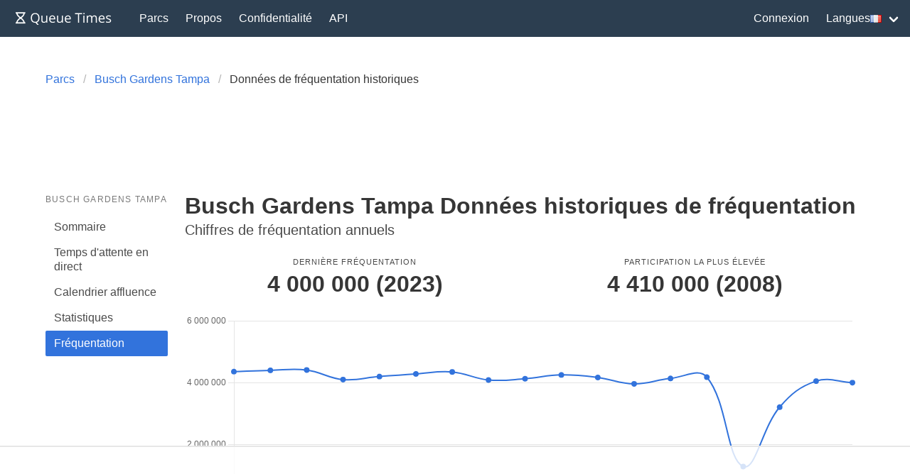

--- FILE ---
content_type: text/html; charset=utf-8
request_url: https://queue-times.com/fr/parks/24/attendances
body_size: 4150
content:
<!DOCTYPE html>
<html lang='fr' xml:lang='fr' xmlns='http://www.w3.org/1999/xhtml'>
<head>
<link href='https://queue-times.com/parks/24/attendances' hreflang='x-default' rel='alternate'>
<link href='https://queue-times.com/parks/24/attendances' hreflang='en' rel='alternate'>
<link href='https://queue-times.com/de/parks/24/attendances' hreflang='de' rel='alternate'>
<link href='https://queue-times.com/en-US/parks/24/attendances' hreflang='en-US' rel='alternate'>
<link href='https://queue-times.com/es/parks/24/attendances' hreflang='es' rel='alternate'>
<link href='https://queue-times.com/fr/parks/24/attendances' hreflang='fr' rel='alternate'>
<link href='https://queue-times.com/it/parks/24/attendances' hreflang='it' rel='alternate'>
<link href='https://queue-times.com/nl/parks/24/attendances' hreflang='nl' rel='alternate'>
<link href='https://queue-times.com/pt-BR/parks/24/attendances' hreflang='pt-BR' rel='alternate'>
<link href='https://queue-times.com/zh-CN/parks/24/attendances' hreflang='zh-CN' rel='alternate'>
<link href='https://queue-times.com/fr/parks/24/attendances' rel='canonical'>
<meta content='fr' http-equiv='Content-Language'>
<link rel="stylesheet" href="/assets/application-ff33e1c1b6c64321874228c79098b92b3f9e4c51241a166e930e046717328e18.css" media="all" />
<link href='/apple-icon-57x57.png' rel='apple-touch-icon' sizes='57x57'>
<link href='/apple-icon-60x60.png' rel='apple-touch-icon' sizes='60x60'>
<link href='/apple-icon-72x72.png' rel='apple-touch-icon' sizes='72x72'>
<link href='/apple-icon-76x76.png' rel='apple-touch-icon' sizes='76x76'>
<link href='/apple-icon-114x114.png' rel='apple-touch-icon' sizes='114x114'>
<link href='/apple-icon-120x120.png' rel='apple-touch-icon' sizes='120x120'>
<link href='/apple-icon-144x144.png' rel='apple-touch-icon' sizes='144x144'>
<link href='/apple-icon-152x152.png' rel='apple-touch-icon' sizes='152x152'>
<link href='/apple-icon-180x180.png' rel='apple-touch-icon' sizes='180x180'>
<link href='/android-icon-192x192.png' rel='icon' sizes='192x192' type='image/png'>
<link href='/favicon-32x32.png' rel='icon' sizes='32x32' type='image/png'>
<link href='/favicon-96x96.png' rel='icon' sizes='96x96' type='image/png'>
<link href='/favicon-16x16.png' rel='icon' sizes='16x16' type='image/png'>
<link href='/manifest.json' rel='manifest'>
<meta content='#ffffff' name='msapplication-TileColor'>
<meta content='/ms-icon-144x144.png' name='msapplication-TileImage'>
<meta content='#2c3e50' name='theme-color'>
<meta content='width=device-width, initial-scale=1' name='viewport'>
<script>
  (function(w, d) {
    w.adthrive = w.adthrive || {};
    w.adthrive.cmd = w.adthrive.cmd || [];
    w.adthrive.plugin = 'adthrive-ads-1.0.43-manual';
    w.adthrive.host = 'ads.adthrive.com';
    var s = d.createElement('script');
    s.async = true;
    s.referrerpolicy='no-referrer-when-downgrade';
    s.src = 'https://' + w.adthrive.host + '/sites/61041854498239b782ae830b/ads.min.js?referrer=' + w.encodeURIComponent(w.location.href);
    var n = d.getElementsByTagName('script')[0];
    n.parentNode.insertBefore(s, n);
  })(window, document);
</script>
<script async='' src='https://www.googletagmanager.com/gtag/js?id=UA-54375123-1'></script>
<script>
  window.dataLayer = window.dataLayer || [];
  function gtag(){dataLayer.push(arguments);}
  gtag('js', new Date());
  gtag('config', 'UA-54375123-1', { 'anonymize_ip': true });
</script>
<script async='' src='https://btloader.com/tag?o=5698917485248512&amp;upapi=true&amp;domain=queue-times.com' type='text/javascript'></script>
<script>
  !function(){"use strict";var e;e=document,function(){var t,n;function r(){var t=e.createElement("script");t.src="https://cafemedia-com.videoplayerhub.com/galleryplayer.js",e.head.appendChild(t)}function a(){var t=e.cookie.match("(^|[^;]+)\s*__adblocker\s*=\s*([^;]+)");return t&&t.pop()}function c(){clearInterval(n)}return{init:function(){var e;"true"===(t=a())?r():(e=0,n=setInterval((function(){100!==e&&"false" !== t || c(), "true" === t && (r(), c()), t = a(), e++}), 50))}}}().init()}();
</script>

<meta content='Chiffres de fréquentation annuels de Busch Gardens Tampa. Découvrez la popularité de Busch Gardens Tampa au fil des ans.' name='description'>
<title>
Busch Gardens Tampa Données historiques de fréquentation
</title>
<meta name="csrf-param" content="authenticity_token" />
<meta name="csrf-token" content="pFc28tKcP2i/pO+vpwtXdr973pEsWE3VwNRnZfCCKY6JQV5fr7K4tq27HBqsAHTYWE9IXJGjMyvIxqXq5btGSg==" />
</head>
<body class='has-navbar-fixed-top'>
<nav aria-label='main navigation' class='navbar is-primary is-fixed-top' role='navigation'>
<div class='navbar-brand'>
<a class="navbar-item" href="/fr"><img height='32' src='/images/queuetimesbrand.svg' width='160'>
</a><a aria-expanded='false' aria-label='menu' class='navbar-burger burger' data-target='navMenu' role='button'>
<span aria-hidden='true'></span>
<span aria-hidden='true'></span>
<span aria-hidden='true'></span>
</a>
</div>
<div class='navbar-menu' id='navMenu'>
<div class='navbar-start'>
<a class="navbar-item" href="/fr/parks">Parcs</a>
<a class="navbar-item" href="/fr/pages/about">Propos</a>
<a class="navbar-item" href="/fr/pages/privacy">Confidentialité</a>
<a class="navbar-item" href="/fr/pages/api">API</a>
</div>
<div class='navbar-end'>
<a class="navbar-item" href="/fr/users/sign_in">Connexion</a>
<div class='navbar-item has-dropdown'>
<a class='navbar-link'>
Langues
<img alt='fr' class='flag flag-fr' src='/images/blank.gif'>
</a>
<div class='navbar-dropdown' id='languageDropdown'>
<a class='navbar-item' href='https://queue-times.com/parks/24/attendances'>
<img alt='en' class='flag flag-en' src='/images/blank.gif'>
en
</a>
<a class='navbar-item' href='https://queue-times.com/de/parks/24/attendances'>
<img alt='de' class='flag flag-de' src='/images/blank.gif'>
de
</a>
<a class='navbar-item' href='https://queue-times.com/en-US/parks/24/attendances'>
<img alt='us' class='flag flag-us' src='/images/blank.gif'>
us
</a>
<a class='navbar-item' href='https://queue-times.com/es/parks/24/attendances'>
<img alt='es' class='flag flag-es' src='/images/blank.gif'>
es
</a>
<a class='navbar-item' href='https://queue-times.com/fr/parks/24/attendances'>
<img alt='fr' class='flag flag-fr' src='/images/blank.gif'>
fr
</a>
<a class='navbar-item' href='https://queue-times.com/it/parks/24/attendances'>
<img alt='it' class='flag flag-it' src='/images/blank.gif'>
it
</a>
<a class='navbar-item' href='https://queue-times.com/nl/parks/24/attendances'>
<img alt='nl' class='flag flag-nl' src='/images/blank.gif'>
nl
</a>
<a class='navbar-item' href='https://queue-times.com/pt-BR/parks/24/attendances'>
<img alt='br' class='flag flag-br' src='/images/blank.gif'>
br
</a>
<a class='navbar-item' href='https://queue-times.com/zh-CN/parks/24/attendances'>
<img alt='cn' class='flag flag-cn' src='/images/blank.gif'>
cn
</a>
</div>
</div>
</div>
</div>
</nav>

<section class='section'>
<div class='container'>

<div class='columns'>
<div class='column'>
<nav aria-label='breadcrumbs' class='breadcrumb'>
<ul itemscope='' itemtype='https://schema.org/BreadcrumbList'>
<li itemprop='itemListElement' itemscope='' itemtype='https://schema.org/ListItem'>
<a itemprop="item" href="/fr/parks"><span itemprop='name'>Parcs</span>
</a><meta content='1' itemprop='position'>
</li>
<li itemprop='itemListElement' itemscope='' itemtype='https://schema.org/ListItem'>
<a itemprop="item" href="/fr/parks/24"><span itemprop='name'>Busch Gardens Tampa</span>
</a><meta content='2' itemprop='position'>
</li>
<li class='is-active' itemprop='itemListElement' itemscope='' itemtype='https://schema.org/ListItem'>
<a>
<span itemprop='name'>Données de fréquentation historiques</span>
<meta content='4' itemprop='position'>
</a>
</li>
</ul>
</nav>
</div>
</div>


<div class='columns'>
<div class='column is-2'>
<aside class='menu'>
<p class='menu-label'>
Busch Gardens Tampa
</p>
<ul class='menu-list'>
<li>
<a href="/fr/parks/24">Sommaire</a>
</li>
<li>
<a href="/fr/parks/24/queue_times">Temps d&#39;attente en direct</a>
</li>
<li>
<a href="/fr/parks/24/calendar">Calendrier affluence</a>
</li>
<li>
<a href="/fr/parks/24/stats">Statistiques</a>
</li>
<li>
<a class="is-active" href="/fr/parks/24/attendances">Fréquentation</a>
</li>
</ul>
</aside>
</div>

<div class='column is-10'>
<div class='buttons is-pulled-right'>

</div>
<h1 class='title'>
Busch Gardens Tampa Données historiques de fréquentation

</h1>

<p class='subtitle'>
Chiffres de fréquentation annuels

</p>

<nav class='level'>
<div class='level-item has-text-centered'>
<div>
<p class='heading'>
Dernière fréquentation
</p>
<p class='title'>
4 000 000 (2023)
</p>
</div>
</div>

<div class='level-item has-text-centered'>
<div>
<p class='heading'>
Participation la plus élevée
</p>
<p class='title'>
4 410 000 (2008)
</p>
</div>
</div>


</nav>
<div id="chart-1" style="height: 300px; width: 100%; text-align: center; color: #999; line-height: 300px; font-size: 14px; font-family: 'Lucida Grande', 'Lucida Sans Unicode', Verdana, Arial, Helvetica, sans-serif;">Loading...</div>
<table class='table is-fullwidth'>
<thead>
<tr>
<th>Année</th>
<th>Fréquentation</th>
</tr>
</thead>
<tbody>
<tr>
<td>2023</td>
<td>
4 000 000
<sup>
<a href='#reference1'>[1]</a>
</sup>
</td>
</tr>
<tr>
<td>2022</td>
<td>
4 051 000
<sup>
<a href='#reference2'>[2]</a>
</sup>
</td>
</tr>
<tr>
<td>2021</td>
<td>
3 210 000
<sup>
<a href='#reference3'>[3]</a>
</sup>
</td>
</tr>
<tr>
<td>2020</td>
<td>
1 288 000
<sup>
<a href='#reference4'>[4]</a>
</sup>
</td>
</tr>
<tr>
<td>2019</td>
<td>
4 180 000
<sup>
<a href='#reference4'>[4]</a>
</sup>
</td>
</tr>
<tr>
<td>2018</td>
<td>
4 139 000
<sup>
<a href='#reference5'>[5]</a>
</sup>
</td>
</tr>
<tr>
<td>2017</td>
<td>
3 961 000
<sup>
<a href='#reference6'>[6]</a>
</sup>
</td>
</tr>
<tr>
<td>2016</td>
<td>
4 169 000
<sup>
<a href='#reference7'>[7]</a>
</sup>
</td>
</tr>
<tr>
<td>2015</td>
<td>
4 252 000
<sup>
<a href='#reference8'>[8]</a>
</sup>
</td>
</tr>
<tr>
<td>2014</td>
<td>
4 128 000
<sup>
<a href='#reference9'>[9]</a>
</sup>
</td>
</tr>
<tr>
<td>2013</td>
<td>
4 087 000
<sup>
<a href='#reference10'>[10]</a>
</sup>
</td>
</tr>
<tr>
<td>2012</td>
<td>
4 348 000
<sup>
<a href='#reference11'>[11]</a>
</sup>
</td>
</tr>
<tr>
<td>2011</td>
<td>
4 284 000
<sup>
<a href='#reference12'>[12]</a>
</sup>
</td>
</tr>
<tr>
<td>2010</td>
<td>
4 200 000
<sup>
<a href='#reference13'>[13]</a>
</sup>
</td>
</tr>
<tr>
<td>2009</td>
<td>
4 100 000
<sup>
<a href='#reference14'>[14]</a>
</sup>
</td>
</tr>
<tr>
<td>2008</td>
<td>
4 410 000
<sup>
<a href='#reference15'>[15]</a>
</sup>
</td>
</tr>
<tr>
<td>2007</td>
<td>
4 400 000
<sup>
<a href='#reference16'>[16]</a>
</sup>
</td>
</tr>
<tr>
<td>2006</td>
<td>
4 360 000
<sup>
<a href='#reference17'>[17]</a>
</sup>
</td>
</tr>
</tbody>

</table>
<h2 class='title is-4'>
Références

</h2>
<p>
<ol>
<li id='reference1'>
TEA/AECOM.
<i class='is-italic'>2023 Theme Index and Museum Index: The Global Attractions Attendance Report.</i>
Themed Entertainment Association (TEA); 2024
<a class="is-break-word" href="https://aecom.com/wp-content/uploads/documents/reports/AECOM-Theme-Index-2023.pdf">https://aecom.com/wp-content/uploads/documents/reports/AECOM-Theme-Index-2023.pdf</a>. Accessed 31 August, 2024.
</li>
<li id='reference2'>
TEA/AECOM.
<i class='is-italic'>2022 Theme Index and Museum Index: The Global Attractions Attendance Report.</i>
Themed Entertainment Association (TEA); 2023
<a class="is-break-word" href="https://aecom.com/wp-content/uploads/documents/reports/AECOM-Theme-Index-2022.pdf">https://aecom.com/wp-content/uploads/documents/reports/AECOM-Theme-Index-2022.pdf</a>. Accessed 8 July, 2023.
</li>
<li id='reference3'>
TEA/AECOM.
<i class='is-italic'>2021 Theme Index and Museum Index: The Global Attractions Attendance Report.</i>
Themed Entertainment Association (TEA); 2022
<a class="is-break-word" href="https://aecom.com/wp-content/uploads/documents/reports/AECOM-Theme-Index-2021.pdf">https://aecom.com/wp-content/uploads/documents/reports/AECOM-Theme-Index-2021.pdf</a>. Accessed 15 October, 2022.
</li>
<li id='reference4'>
TEA/AECOM.
<i class='is-italic'>2020 Theme Index and Museum Index: The Global Attractions Attendance Report.</i>
Themed Entertainment Association (TEA); 2021
<a class="is-break-word" href="https://aecom.com/wp-content/uploads/documents/reports/AECOM-Theme-Index-2020.pdf">https://aecom.com/wp-content/uploads/documents/reports/AECOM-Theme-Index-2020.pdf</a>. Accessed 29 December, 2021.
</li>
<li id='reference5'>
TEA/AECOM.
<i class='is-italic'>2019 Theme Index and Museum Index: The Global Attractions Attendance Report.</i>
 Themed Entertainment Association (TEA); 2020
<a class="is-break-word" href="https://aecom.com/wp-content/uploads/documents/reports/AECOM-Theme-Index-2019.pdf">https://aecom.com/wp-content/uploads/documents/reports/AECOM-Theme-Index-2019.pdf</a>. Accessed 29 December, 2021.
</li>
<li id='reference6'>
TEA/AECOM.
<i class='is-italic'>2018 Theme Index and Museum Index: The Global Attractions Attendance Report.</i>
 Themed Entertainment Association (TEA); 2019
<a class="is-break-word" href="https://aecom.com/content/wp-content/uploads/2019/05/Theme-Index-2018-5-1.pdf">https://aecom.com/content/wp-content/uploads/2019/05/Theme-Index-2018-5-1.pdf</a>. Accessed 29 December, 2021.
</li>
<li id='reference7'>
TEA/AECOM.
<i class='is-italic'>2017 Theme Index and Museum Index: The Global Attractions Attendance Report.</i>
 Themed Entertainment Association (TEA); 2018
<a class="is-break-word" href="https://aecom.com/content/wp-content/uploads/2018/05/2017-Theme-Museum-Index.pdf">https://aecom.com/content/wp-content/uploads/2018/05/2017-Theme-Museum-Index.pdf</a>. Accessed 29 December, 2021.
</li>
<li id='reference8'>
TEA/AECOM.
<i class='is-italic'>2016 Theme Index and Museum Index: The Global Attractions Attendance Report.</i>
 Themed Entertainment Association (TEA); 2017
<a class="is-break-word" href="https://aecom.com/content/wp-content/uploads/2017/06/2016-ThemeMuseum-Index.pdf">https://aecom.com/content/wp-content/uploads/2017/06/2016-ThemeMuseum-Index.pdf</a>. Accessed 29 December, 2021.
</li>
<li id='reference9'>
TEA/AECOM.
<i class='is-italic'>2015 Theme Index and Museum Index: The Global Attractions Attendance Report.</i>
 Themed Entertainment Association (TEA); 2016
<a class="is-break-word" href="https://aecom.com/content/wp-content/uploads/2016/05/2015_Theme_Index__Museum_Index.pdf">https://aecom.com/content/wp-content/uploads/2016/05/2015_Theme_Index__Museum_Index.pdf</a>. Accessed 29 December, 2021.
</li>
<li id='reference10'>
TEA/AECOM.
<i class='is-italic'>2014 Theme Index and Museum Index: The Global Attractions Attendance Report.</i>
 Themed Entertainment Association (TEA); 2015
<a class="is-break-word" href="https://aecom.com/content/wp-content/uploads/2015/10/2014_Theme_Index.pdf">https://aecom.com/content/wp-content/uploads/2015/10/2014_Theme_Index.pdf</a>. Accessed 29 December, 2021.
</li>
<li id='reference11'>
TEA/AECOM.
<i class='is-italic'>2013 Theme Index &amp; Museum Index: The Global Attractions Attendance Report.</i>
 Themed Entertainment Association (TEA); 2014
<a class="is-break-word" href="https://aecom.com/content/wp-content/uploads/2015/10/2013_Theme_Index.pdf">https://aecom.com/content/wp-content/uploads/2015/10/2013_Theme_Index.pdf</a>. Accessed 29 December, 2021.
</li>
<li id='reference12'>
TEA/AECOM.
<i class='is-italic'>2012 Theme Index &amp; Museum Index: The Global Attractions Attendance Report.</i>
 Themed Entertainment Association (TEA); 2013
<a class="is-break-word" href="https://aecom.com/content/wp-content/uploads/2015/10/2012_Theme_Index.pdf">https://aecom.com/content/wp-content/uploads/2015/10/2012_Theme_Index.pdf</a>. Accessed 29 December, 2021.
</li>
<li id='reference13'>
TEA/AECOM.
<i class='is-italic'>2011 Theme Index: The Global Attractions Attendance Report.</i>
 Themed Entertainment Association (TEA); 2012
<a class="is-break-word" href="https://www.teaconnect.org/images/files/TEA_26_543179_140617.pdf">https://www.teaconnect.org/images/files/TEA_26_543179_140617.pdf</a>. Accessed 29 December, 2021.
</li>
<li id='reference14'>
TEA/AECOM.
<i class='is-italic'>2009 Theme Index: The Global Attractions Attendance Report.</i>
Themed Entertainment Association (TEA); 2010
<a class="is-break-word" href="https://www.teaconnect.org/images/files/TEA_24_693197_140617.pdf">https://www.teaconnect.org/images/files/TEA_24_693197_140617.pdf</a>. Accessed 30 December, 2021.
</li>
<li id='reference15'>
TEA/ERA.
<i class='is-italic'>2008 Attraction Attendance Report.</i>
Themed Entertainment Association (TEA); 2009
<a class="is-break-word" href="https://www.teaconnect.org/images/files/TEA_23_503031_140617.pdf">https://www.teaconnect.org/images/files/TEA_23_503031_140617.pdf</a>. Accessed 30 December, 2021.
</li>
<li id='reference16'>
TEA/ERA.
<i class='is-italic'>2007 Attraction Attendance Report.</i>
Themed Entertainment Association (TEA); 2008
<a class="is-break-word" href="https://www.teaconnect.org/images/files/TEA_29_601512_140617.pdf">https://www.teaconnect.org/images/files/TEA_29_601512_140617.pdf</a>. Accessed 30 December, 2021.
</li>
<li id='reference17'>
TEA/ERA.
<i class='is-italic'>2006 Theme Park Attendance Report.</i>
Themed Entertainment Association (TEA); 2007
<a class="is-break-word" href="https://www.teaconnect.org/images/files/TEA_158_724007_160525.pdf">https://www.teaconnect.org/images/files/TEA_158_724007_160525.pdf</a>. Accessed 30 December, 2021.
</li>
</ol>
</p>


</div>

</div>

</div>
</section>
<footer class='footer'>
<div class='content has-text-centered is-size-5'>
<p>
© 2026 Queue Times Limited
•
Vous voulez entrer en contact?
Envoyez-nous un email à <a href="/cdn-cgi/l/email-protection#f49d9a929bb48581918191d9809d999187da979b99cb8781969e919780c9b79b9a80959780d4a6918581918780"><span class="__cf_email__" data-cfemail="a6cfc8c0c9e6d7d3c3d3c38bd2cfcbc3d588c5c9cb">[email&#160;protected]</span></a>
</p>
</div>
</footer>

<script data-cfasync="false" src="/cdn-cgi/scripts/5c5dd728/cloudflare-static/email-decode.min.js"></script><script src="/assets/application-fe37d41aee28247eb9c934f3c6e94755b9644cb851c0e102b95a18acb74d09be.js"></script>
<script>
  (function() {
    if (document.documentElement.hasAttribute("data-turbolinks-preview")) return;
    if (document.documentElement.hasAttribute("data-turbo-preview")) return;

    var createChart = function() { new Chartkick["LineChart"]("chart-1", "/fr/parks/24/attendances/attendance_by_year", {"colors":["#3273dc","#2c3e50"],"discrete":true,"thousands":" "}); };
    if ("Chartkick" in window) {
      createChart();
    } else {
      window.addEventListener("chartkick:load", createChart, true);
    }
  })();
</script>

<script defer src="https://static.cloudflareinsights.com/beacon.min.js/vcd15cbe7772f49c399c6a5babf22c1241717689176015" integrity="sha512-ZpsOmlRQV6y907TI0dKBHq9Md29nnaEIPlkf84rnaERnq6zvWvPUqr2ft8M1aS28oN72PdrCzSjY4U6VaAw1EQ==" data-cf-beacon='{"version":"2024.11.0","token":"d017c8e1f2be411c8287607742ae67ec","r":1,"server_timing":{"name":{"cfCacheStatus":true,"cfEdge":true,"cfExtPri":true,"cfL4":true,"cfOrigin":true,"cfSpeedBrain":true},"location_startswith":null}}' crossorigin="anonymous"></script>
</body>
</html>


--- FILE ---
content_type: text/html
request_url: https://api.intentiq.com/profiles_engine/ProfilesEngineServlet?at=39&mi=10&dpi=936734067&pt=17&dpn=1&iiqidtype=2&iiqpcid=7fd89d36-6a51-4c65-975b-ff397eeb8232&iiqpciddate=1769027065632&pcid=3438475b-6449-49d0-af70-9c441d2e5a66&idtype=3&gdpr=0&japs=false&jaesc=0&jafc=0&jaensc=0&jsver=0.33&testGroup=A&source=pbjs&ABTestingConfigurationSource=group&abtg=A&vrref=https%3A%2F%2Fqueue-times.com%2Ffr%2Fparks%2F24%2Fattendances
body_size: 56
content:
{"abPercentage":97,"adt":1,"ct":2,"isOptedOut":false,"data":{"eids":[]},"dbsaved":"false","ls":true,"cttl":86400000,"abTestUuid":"g_0caab015-5647-44a8-ae02-f94842fd7249","tc":9,"sid":1482238643}

--- FILE ---
content_type: text/plain; charset=utf-8
request_url: https://ads.adthrive.com/http-api/cv2
body_size: 5452
content:
{"om":["03ory6zo","04897otm","05df7835-2e17-4531-9ed8-f051b2107b8a","0iyi1awv","0o3ed5fh","0p298ycs8g7","0pycs8g7","0yr3r2xx","1","10011/68d08a8ac4d4d94099d36922607b5b50","1011_302_56233468","1011_302_56233470","1011_302_56233474","1011_302_56233668","1011_302_56233674","1011_302_56233686","1011_302_56273321","1011_302_56273336","1011_302_56528061","1011_302_56924273","1011_302_57035232","101779_7764-1036209","101779_7764-1036210","1028_8728253","10298ua7afe","10339421-5836009-0","10ua7afe","11142692","11509227","11625846","11837166","1185:1610326628","1185:1610326728","11896988","11928168","11e94e85-dd45-4a47-b393-1833ec87b75f","12010080","12010084","12010088","12168663","12169133","124682_651","124843_9","124844_22","124848_7","124853_7","12_74_18107030","1374w81n","13mvd7kb","1610326728","17_23391194","17_23391296","17_24767234","17_24767248","1891/84814","19r1igh7","1nswb35c","1p58w1x0","1qycnxb6","1r7rfn75","202430_200_EAAYACog7t9UKc5iyzOXBU.xMcbVRrAuHeIU5IyS9qdlP9IeJGUyBMfW1N0_","202d4qe7","206_549410","2132:42375967","2132:42375970","2132:45327624","2132:45563061","2132:45563097","2132:45868996","2132:45999649","2132:46036511","2132:46039090","2132:46039902","2149:12151096","2249:553779915","2249:553781814","2249:650628516","2249:650650503","2249:664731943","2307:00xbjwwl","2307:10ua7afe","2307:28u7c6ez","2307:3wivd6ib","2307:43jaxpr7","2307:4etfwvf1","2307:5a5vgxhj","2307:5vb39qim","2307:6n1cwui3","2307:72szjlj3","2307:794di3me","2307:7xb3th35","2307:7xh7duqo","2307:8camtqjh","2307:8orkh93v","2307:8zkh523l","2307:9krcxphu","2307:9nex8xyd","2307:9t6gmxuz","2307:a0l7lmjs","2307:a1t6xdb7","2307:a7w365s6","2307:auyahd87","2307:be4hm1i2","2307:bpdqvav8","2307:bu0fzuks","2307:c1hsjx06","2307:c7ybzxrr","2307:cv0h9mrv","2307:duxvs448","2307:edkk1gna","2307:emb9y625","2307:fpbj0p83","2307:fphs0z2t","2307:fqeh4hao","2307:g80wmwcu","2307:hdfbap3h","2307:hn3eanl8","2307:i90isgt0","2307:ij0o9c81","2307:lu0m1szw","2307:mvs8bhbb","2307:np9yfx64","2307:o6aixi0z","2307:qfy64iwb","2307:qsfx8kya","2307:s2ahu2ae","2307:t5kb9pme","2307:t8b9twm5","2307:tteuf1og","2307:tty470r7","2307:u3kgq35b","2307:u7pifvgm","2307:ubjltf5y","2307:xc88kxs9","2307:yi5c56c7","23786257","23786440","2409_25495_176_CR52092920","2409_25495_176_CR52092921","2409_25495_176_CR52092956","2409_25495_176_CR52092957","2409_25495_176_CR52092958","2409_25495_176_CR52150651","2409_25495_176_CR52175340","2409_25495_176_CR52178315","2409_25495_176_CR52178316","2409_25495_176_CR52186411","2409_25495_176_CR52188001","2409_91366_409_216598","25_53v6aquw","25_op9gtamy","25_oz31jrd0","25_pz8lwofu","25_sgaw7i5o","25_utberk8n","25_yi6qlg3p","262594","2636_1101777_7764-1036199","2636_1101777_7764-1036202","2636_1101777_7764-1036204","2636_1101777_7764-1036207","2636_1101777_7764-1036208","2636_1101777_7764-1036209","2636_1101777_7764-1036210","2662_193864_T26328029","2662_199636_T26199841","2662_199916_8153743","2676:85402287","2676:85402305","2676:85690530","2676:86087904","2676:86698039","2715_9888_262592","2715_9888_262594","2715_9888_501349","28933536","29402249","29414696","29414711","2974:8182956","2gev4xcy","2gglwanz","2i8t2rx0","2mk5t0sk","308_125203_16","308_125204_12","32288936","33419345","33419360","33604789","33604871","33605023","33605181","33605623","34182009","347138009","3490:CR52212685","3490:CR52212687","3490:CR52212688","3490:CR52223711","3490:CR52223725","3490:CR52223939","34945989","3646_185414_T26335189","3658_120679_T25996036","3658_136236_fphs0z2t","3658_136236_hn3eanl8","3658_15078_fqeh4hao","3658_151356_1nswb35c","3658_18008_duxvs448","3658_191912_T26096118","3658_67113_ij0o9c81","36_46_11063302","381513943572","39364467","396432824","3LMBEkP-wis","3v2n6fcp","3wivd6ib","409_216416","409_225978","409_226322","409_226342","409_226352","409_227223","4111IP31KS13blueboheme_64f33","41710810","420881281","43919976","43919984","43jaxpr7","44629254","45327624","458901553568","47382750","481703827","485027845327","48579735","48594493","48673577","48700636","48739106","4941614","4941618","4959916","4etfwvf1","4fk9nxse","4zai8e8t","501349","51372084","51372397","51372434","522710","5316_139700_0156cb47-e633-4761-a0c6-0a21f4e0cf6d","5316_139700_16d52f38-95b7-429d-a887-fab1209423bb","5316_139700_5546ab88-a7c9-405b-87de-64d5abc08339","5316_139700_605bf0fc-ade6-429c-b255-6b0f933df765","5316_139700_7ffcb809-64ae-49c7-8224-e96d7c029938","5316_139700_b801ca60-9d5a-4262-8563-b7f8aef0484d","5316_139700_cbda64c5-11d0-46f9-8941-2ca24d2911d8","5316_139700_cebab8a3-849f-4c71-9204-2195b7691600","5316_139700_de0a26f2-c9e8-45e5-9ac3-efb5f9064703","5316_139700_e57da5d6-bc41-40d9-9688-87a11ae6ec85","53v6aquw","5510:1nswb35c","5510:kecbwzbd","5510:llssk7bx","5510:mznp7ktv","5510:ouycdkmq","5510:quk7w53j","5510:uk9x4xmh","5510:wfxqcwx7","55116649","5532:553781814","55344524","553781221","554440","554459","557_409_220139","557_409_220343","557_409_220344","557_409_220354","557_409_223589","557_409_228348","557_409_228349","557_409_228354","557_409_235268","55826909","558_93_ij0o9c81","56071098","56341213","56462383","56632486","56635908","5670:8172741","58147757","588062576109","59580970-4314-4dc6-96cb-fee37d76f495","59818357","5a298uirdnp","5a5vgxhj","5mh8a4a2","5nukj5da","5sfc9ja1","60485583","609577512","60f5a06w","6126589193","61444664","618576351","618876699","618980679","619089559","61932920","61932925","61xc53ii","62019442","62019681","62020288","6226522431","6226530649","6250_66552_1049525456","627225143","627227759","627309156","627309159","627506494","628015148","628086965","628153053","628222860","628223277","628360579","628360582","628444259","628444262","628444349","628444433","628444439","628456307","628456310","628456313","628456379","628456382","628622163","628622166","628622172","628622241","628622244","628622247","628622250","628683371","628687043","628687157","628687460","628687463","628803013","628841673","629007394","629009180","629167998","629168001","629168010","629168565","629171196","629171202","629255550","62977989","63009620","630137823","630928655","636401453420","6365_61796_784844652399","6365_61796_784880263591","6365_61796_784880275657","63barbg1","63t6qg56","644877544","652348592","6547_67916_vhQObFKEE5o0wofhYsHK","655883003","659216891404","659530479","659713728691","668547419","680_99480_464327579","683821359302","695879895","697189873","697189927","697189949","697189960","697190007","697190012","697190072","697525824","697876985","6adqba78","6b8inw6p","6l5qanx0","6mj57yc0","6n1cwui3","700109379","704089220","704968015","705004818","705115442","705115523","705116521","705127202","705271545","705450802","705571398","705966208","706320080","70_85690537","70_86128402","727906473995","729573858470","729573858710","7354_138543_85808988","74243_74_18268075","74243_74_18364062","74243_74_18364134","7732580","7764-1036204","7764-1036207","7764-1036208","7764-1036209","7764-1036210","77gj3an4","794di3me","7969_149355_45881732","7969_149355_45999649","7969_149355_46036736","7a0tg1yi","7c298meqmw8","7cmeqmw8","7qevw67b","7xb3th35","80ec5mhd","8152859","8152878","8152879","8154360","8172732","8172734","8172740","8193078","82133858","82_7764-1036199","8341_230731_579199547309811353","83443854","85943197","86698143","86744985","8943262a-0e32-4028-ba32-66c145122197","8b5u826e","8c298amtqjh","8camtqjh","8fx3vqhp","8o298rkh93v","8orkh93v","8u2upl8r","8y2y355b","8z298kh523l","8zkh523l","9057/0328842c8f1d017570ede5c97267f40d","9057/211d1f0fa71d1a58cabee51f2180e38f","91950689","92qnnm8i","9540421","96srbype","97_8193073","97_8193078","9925w9vu","9e9081e6-6432-42c9-87ed-750f2d6e01c7","9krcxphu","9nex8xyd","9rqgwgyb","9zqtrtrf","E8gwJoXQrNX8PRib3nnR","F9Qm1g4anuk","M2E0EqQEzu0","_P-zIIc5ugE","a0l7lmjs","a1298t6xdb7","a1t6xdb7","a31b26de","a4nw4c6t","a566o9hb","a7w365s6","a9bh8pnn","b24c0bb6-c7c7-4d2e-bfd9-de987da7fe60","b5h6ex3r","b8a03c37-bce0-40ae-b827-73dd2e042c67","bd5xg6f6","be4hm1i2","bmvwlypm","bn278v80","bp4f2d47","bpecuyjx","bpwmigtk","bu0fzuks","bwwbm3ch","c1dt8zmk","c1fc6cfc-ad8d-4781-87d4-f8e0217b8714","c25uv8cd","c75hp4ji","c7z0h277","cbsyo811","ce7bo7ga","cgx63l2w","ch0stsw2","cmpalw5s","cqant14y","cr-2pa2s5mwu9vd","cr-3kc0l701ubwe","cr-4lmj89wwu9vd","cr-8us79ie6uatj","cr-97pzzgzrubqk","cr-98qx3d4yubqk","cr-a9s2xf0uubwj","cr-aav22g0uubwj","cr-aavwye0wubwj","cr-aawz2m4yubwj","cr-aawz3f0wubwj","cr-aawz3f2tubwj","cr-aawz3f3xubwj","cr-g7ywwk2qvft","cr-g7ywwk7qvft","cr-ghun4f53ubwe","cr-h6q46o706lrgv2","cr-kz4ol95lubwe","cr-l0mooh3xuatj","cr-pts760kxubwe","cr-wzt6eo5fu9vd","cr-wzt6eo5fubwe","cv0h9mrv","cymho2zs","czt3qxxp","d9f6t30y","daw00eve","dd41e1a3-91ba-425b-8ee2-175149933287","dfp3jgeo","dft15s69","dg2WmFvzosE","djstahv8","dpjydwun","dtm79nhf","duxvs448","dwghal43","dwjp56fe","e0qvl61l","eb9vjo1r","ece80ba5-117a-401f-b807-e005d0583616","edkk1gna","ehojwnap","ek298ocpzhh","emhpbido","et4j6229","eud1td0t","fjzzyur4","fk23o2nm","fmmrtnw7","fmuvtuv2","fp298hs0z2t","fphs0z2t","fqeh4hao","fwpo5wab","fybdgtuw","g2ozgyf2","g3tr58j9","ge4000vb","gix2ylp1","gn3plkq1","h600umfj","hauz7f6h","heyp82hb","hf9ak5dg","hffavbt7","hn3eanl8","hpybs82n","hqz7anxg","hueqprai","hxb6eohg","hz298qgol41","i2aglcoy","i8q65k6g","i90isgt0","i92980isgt0","i9b8es34","iaqttatc","ij0o9c81","ikek48r0","iu5svso2","izn7xb48","j39smngx","jci9uj40","jd035jgw","jr169syq","kecbwzbd","kk2985768bd","kk5768bd","klqiditz","ksrdc5dk","l2zwpdg7","l45j4icj","ldv3iy6n","ll8m2pwk","llssk7bx","lryy2wkw","lu0m1szw","m00a5urx","m1gs48fk","m3128oiv","m6ga279l","m9tz4e6u","mmr74uc4","mvs8bhbb","mznp7ktv","np9yfx64","nr5arrhc","ns6i2m3u","nv0uqrqm","o705c5j6","oe31iwxh","ofoon6ir","okem47bb","onu0njpj","op9gtamy","ouycdkmq","owpdp17p","oyophs7h","oz31jrd0","p3cf8j8j","pe0gcg4w","pefxr7k2","pga7q9mr","pl298th4l1a","plth4l1a","pmtssbfz","pnprkxyb","pp298n03peq","ppn03peq","pr3rk44v","pz8lwofu","q0nt8p8d","q9plh3qd","qen3mj4l","qfy64iwb","qsfx8kya","qts6c5p3","quk7w53j","r3298co354x","rbs0tzzw","rknnwvfz","rp2988ds834","rrlikvt1","rxj4b6nw","s2ahu2ae","saxpac11","sdodmuod","sfz2f81x","sr32zoh8","ssnofwh5","t5alo5fu","t8b9twm5","t8qogbhp","tchmlp1j","ti0s3bz3","ts5r7epn","tty470r7","u1jb75sm","u3kgq35b","u3oyi6bb","u7863qng","u7p1kjgp","uda4zi8x","uf7vbcrs","uhebin5g","ujl9wsn7","uk9x4xmh","uq0uwbbh","v31rs2oq","v5w56b83","vbivoyo6","ven7pu1c","vk8u5qr9","vu8587rh","w15c67ad","w82ynfkl","wfxqcwx7","wt0wmo2s","wxfnrapl","x0lc61jh","x3q67oyl","x716iscu","xdaezn6y","xgjdt26g","xies7jcx","xz9ajlkq","yi6qlg3p","ylz2n35t","z4ptnka9","zfexqyi5","zpm9ltrh","zw6jpag6","zxaju0ay","7979132","7979135"],"pmp":[],"adomains":["123notices.com","1md.org","about.bugmd.com","acelauncher.com","adameve.com","akusoli.com","allyspin.com","askanexpertonline.com","atomapplications.com","bassbet.com","betsson.gr","biz-zone.co","bizreach.jp","bubbleroom.se","bugmd.com","buydrcleanspray.com","byrna.com","capitaloneshopping.com","clarifion.com","combatironapparel.com","controlcase.com","convertwithwave.com","cotosen.com","countingmypennies.com","cratedb.com","croisieurope.be","cs.money","dallasnews.com","definition.org","derila-ergo.com","dhgate.com","dhs.gov","displate.com","easyprint.app","easyrecipefinder.co","fabpop.net","familynow.club","fla-keys.com","folkaly.com","g123.jp","gameswaka.com","getbugmd.com","getconsumerchoice.com","getcubbie.com","gowavebrowser.co","gowdr.com","gransino.com","grosvenorcasinos.com","guard.io","hero-wars.com","holts.com","instantbuzz.net","itsmanual.com","jackpotcitycasino.com","justanswer.com","justanswer.es","la-date.com","lightinthebox.com","liverrenew.com","local.com","lovehoney.com","lulutox.com","lymphsystemsupport.com","manualsdirectory.org","meccabingo.com","medimops.de","mensdrivingforce.com","millioner.com","miniretornaveis.com","mobiplus.me","myiq.com","national-lottery.co.uk","naturalhealthreports.net","nbliver360.com","nikke-global.com","nordicspirit.co.uk","nuubu.com","onlinemanualspdf.co","original-play.com","outliermodel.com","paperela.com","paradisestays.site","parasiterelief.com","peta.org","photoshelter.com","plannedparenthood.org","playvod-za.com","printeasilyapp.com","printwithwave.com","profitor.com","quicklearnx.com","quickrecipehub.com","rakuten-sec.co.jp","rangeusa.com","refinancegold.com","robocat.com","royalcaribbean.com","saba.com.mx","shift.com","simple.life","spinbara.com","systeme.io","taboola.com","tackenberg.de","temu.com","tenfactorialrocks.com","theoceanac.com","topaipick.com","totaladblock.com","usconcealedcarry.com","vagisil.com","vegashero.com","vegogarden.com","veryfast.io","viewmanuals.com","viewrecipe.net","votervoice.net","vuse.com","wavebrowser.co","wavebrowserpro.com","weareplannedparenthood.org","xiaflex.com","yourchamilia.com"]}

--- FILE ---
content_type: text/plain
request_url: https://rtb.openx.net/openrtbb/prebidjs
body_size: -222
content:
{"id":"f5290fb4-b905-41ee-9d5d-36a9dfb8b527","nbr":0}

--- FILE ---
content_type: text/plain
request_url: https://rtb.openx.net/openrtbb/prebidjs
body_size: -222
content:
{"id":"03d50326-0c07-41a0-9f85-8a4a7388b3a2","nbr":0}

--- FILE ---
content_type: text/plain; charset=UTF-8
request_url: https://at.teads.tv/fpc?analytics_tag_id=PUB_17002&tfpvi=&gdpr_consent=&gdpr_status=22&gdpr_reason=220&ccpa_consent=&sv=prebid-v1
body_size: 56
content:
ZmQ1NmNiZGEtOWQzOS00YWM2LWI2YWItYjNiMDMxNjVjNTFlIzAtNg==

--- FILE ---
content_type: text/plain
request_url: https://rtb.openx.net/openrtbb/prebidjs
body_size: -222
content:
{"id":"5493a6c9-bf71-4fc6-904a-605836b4ce14","nbr":0}

--- FILE ---
content_type: text/plain
request_url: https://rtb.openx.net/openrtbb/prebidjs
body_size: -222
content:
{"id":"c2a419f8-ad8b-4124-8700-017b02062ee0","nbr":0}

--- FILE ---
content_type: text/plain
request_url: https://rtb.openx.net/openrtbb/prebidjs
body_size: -84
content:
{"id":"3dfcc3af-37cc-498d-a272-99d79ddd9e18","nbr":0}